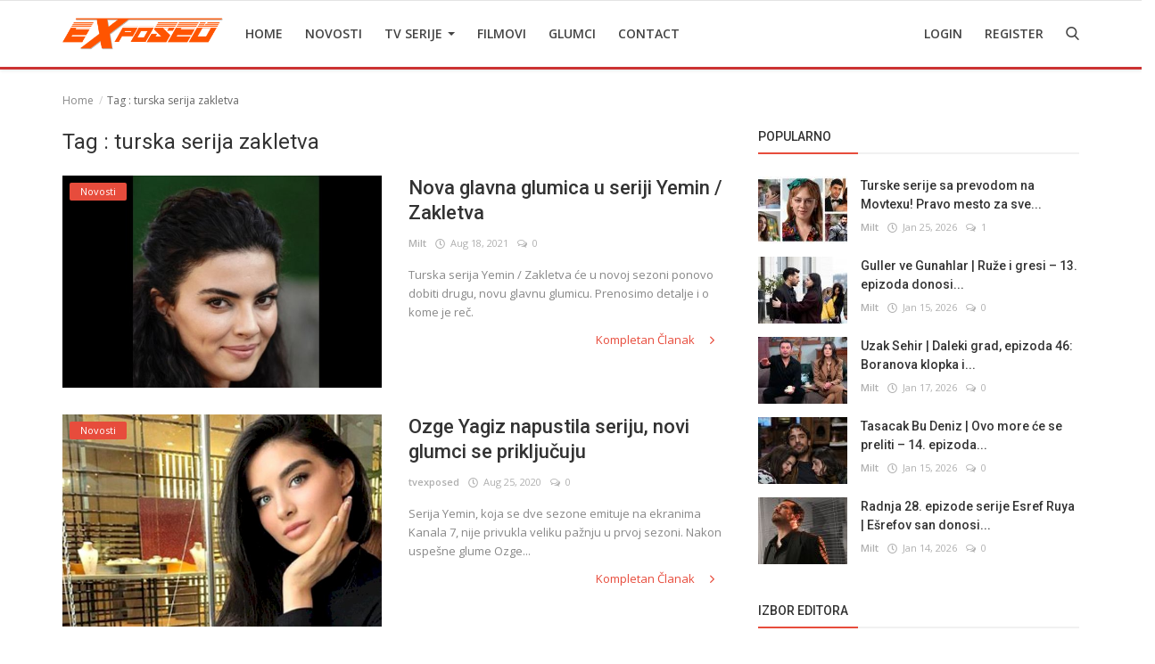

--- FILE ---
content_type: text/html; charset=utf-8
request_url: https://www.google.com/recaptcha/api2/aframe
body_size: 269
content:
<!DOCTYPE HTML><html><head><meta http-equiv="content-type" content="text/html; charset=UTF-8"></head><body><script nonce="aXDBUtRBuJ2QQSRvF0eGjQ">/** Anti-fraud and anti-abuse applications only. See google.com/recaptcha */ try{var clients={'sodar':'https://pagead2.googlesyndication.com/pagead/sodar?'};window.addEventListener("message",function(a){try{if(a.source===window.parent){var b=JSON.parse(a.data);var c=clients[b['id']];if(c){var d=document.createElement('img');d.src=c+b['params']+'&rc='+(localStorage.getItem("rc::a")?sessionStorage.getItem("rc::b"):"");window.document.body.appendChild(d);sessionStorage.setItem("rc::e",parseInt(sessionStorage.getItem("rc::e")||0)+1);localStorage.setItem("rc::h",'1769382464554');}}}catch(b){}});window.parent.postMessage("_grecaptcha_ready", "*");}catch(b){}</script></body></html>